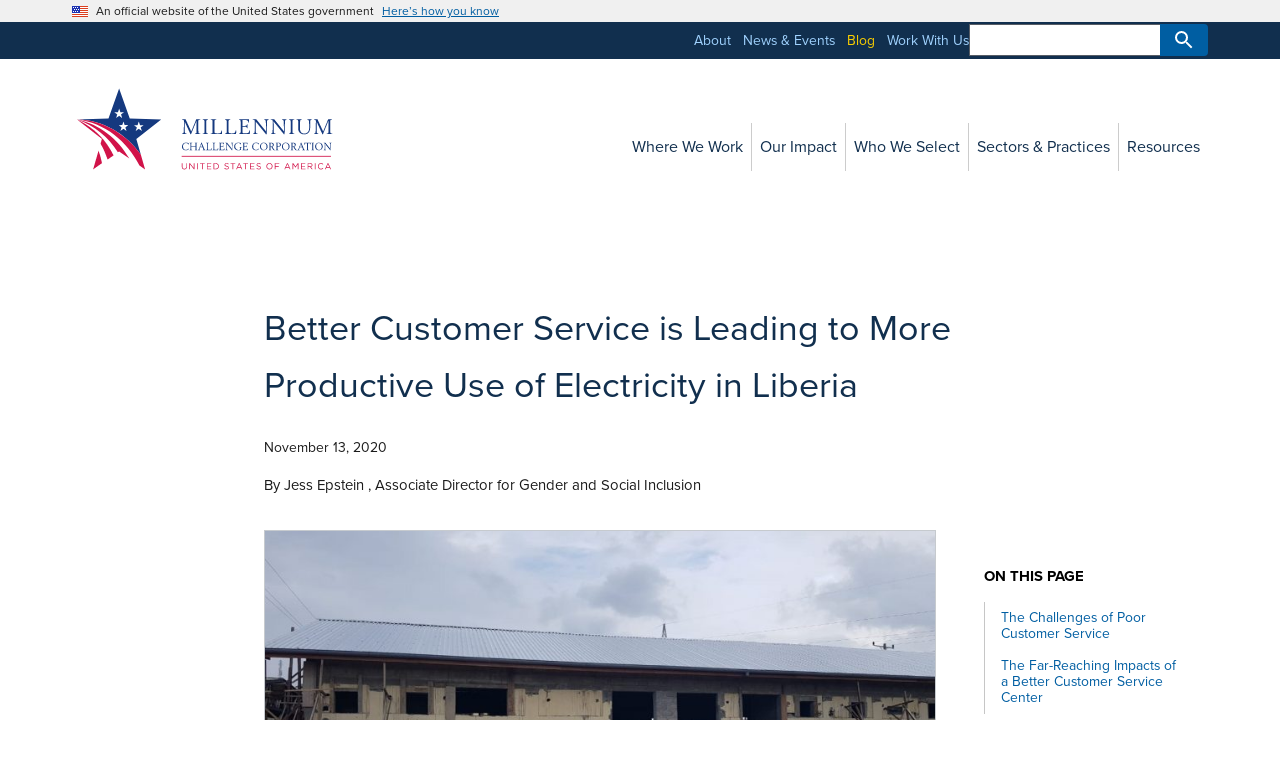

--- FILE ---
content_type: text/html; charset=utf-8
request_url: https://www.mcc.gov/blog/entry/blog-111220-liberia-electricity-corporation-customer-service/
body_size: 8581
content:
<!-- hello from input\_includes\layouts\template-superbase.njk -->
<!doctype html>
<html class="no-js" lang="en">

<head>
	<!-- template: template-superbase.njk -->
	<!-- hello input\_includes\head.njk -->
<!-- head.njk include -->
<meta charset="utf-8">
<meta http-equiv="X-UA-Compatible" content="IE=edge">
<meta name="viewport" content="width=device-width, initial-scale=1">
<meta name="google-site-verification" content="MheJVF-znEui2vLbG-sUmN7P43OsCL1Zrg7RtvbiJO4" />

<meta name="description" content="">

<title>Better Customer Service is Leading to More Productive Use of Electricity in Liberia
</title>

<meta name='robots' content='index, follow, max-image-preview:large, max-snippet:-1, max-video-preview:-1' />

<link rel="canonical" href="https://www.mcc.gov/blog/entry/blog-111220-liberia-electricity-corporation-customer-service/" />
<link rel="sitemap" type="application/xml" href="https://www.mcc.gov/sitemap.xml">
<meta property="og:locale" content="en_US" />

<meta property="og:title" content="Better Customer Service is Leading to More Productive Use of Electricity in Liberia
" />
<meta property="og:description" content="MCC’s Liberia compact has involved improvements to customer service within the Libera Electricity Corporation. This will have far-reaching impacts on the country’s overall access to and productive use of electricity. 
" />
<meta property="og:url" content="https://www.mcc.gov/blog/entry/blog-111220-liberia-electricity-corporation-customer-service/" />
<meta property="og:site_name" content="Millennium Challenge Corporation" />
<meta property="og:image" content="https://assets.mcc.gov/content/uploads/04-after2-scaled.jpg" />
<meta property="og:image:width" content="750" />
<meta property="og:image:height" content="378" />
<meta name="twitter:card" content="summary_large_image" />
<meta name="twitter:creator" content="@MCCGov" />
<meta name="twitter:site" content="@MCCGov" />


<!-- iOS touch icon -->
<link rel="apple-touch-icon-precomposed" sizes="57x57" href="https://assets.mcc.gov/content/themes/mcc-2016/img/apple-touch-icon-57x57.png" />
<link rel="apple-touch-icon-precomposed" sizes="60x60" href="https://assets.mcc.gov/content/themes/mcc-2016/img/apple-touch-icon-60x60.png" />
<link rel="apple-touch-icon-precomposed" sizes="72x72" href="https://assets.mcc.gov/content/themes/mcc-2016/img/apple-touch-icon-72x72.png" />
<link rel="apple-touch-icon-precomposed" sizes="76x76" href="https://assets.mcc.gov/content/themes/mcc-2016/img/apple-touch-icon-76x76.png" />
<link rel="apple-touch-icon-precomposed" sizes="114x114" href="https://assets.mcc.gov/content/themes/mcc-2016/img/apple-touch-icon-114x114.png" />
<link rel="apple-touch-icon-precomposed" sizes="120x120" href="https://assets.mcc.gov/content/themes/mcc-2016/img/apple-touch-icon-120x120.png" />
<link rel="apple-touch-icon-precomposed" sizes="144x144" href="https://assets.mcc.gov/content/themes/mcc-2016/img/apple-touch-icon-144x144.png" />
<link rel="apple-touch-icon-precomposed" sizes="152x152" href="https://assets.mcc.gov/content/themes/mcc-2016/img/apple-touch-icon-152x152.png" />

<meta name="apple-mobile-web-app-title" content="MCC">

<!-- Windows tile -->
<meta name="application-name" content="MCC"/>
<meta name="msapplication-TileColor" content="#FFFFFF" />
<meta name="msapplication-square70x70logo" content="https://assets.mcc.gov/content/themes/mcc-2016/img/mstile-70x70.png" />
<meta name="msapplication-TileImage" content="https://assets.mcc.gov/content/themes/mcc-2016/img/mstile-144x144.png" />
<meta name="msapplication-square150x150logo" content="https://assets.mcc.gov/content/themes/mcc-2016/img/mstile-150x150.png" />
<meta name="msapplication-wide310x150logo" content="https://assets.mcc.gov/content/themes/mcc-2016/img/mstile-310x150.png" />
<meta name="msapplication-square310x310logo" content="https://assets.mcc.gov/content/themes/mcc-2016/img/mstile-310x310.png" />

<!-- favicon -->
<link rel="shortcut icon" href="https://assets.mcc.gov/content/themes/mcc-2016/img/favicon.ico" />
<link rel="icon" type="image/png" href="https://assets.mcc.gov/content/themes/mcc-2016/img/favicon-16x16.png" sizes="16x16" />
<link rel="icon" type="image/png" href="https://assets.mcc.gov/content/themes/mcc-2016/img/favicon-32x32.png" sizes="32x32" />
<link rel="icon" type="image/png" href="https://assets.mcc.gov/content/themes/mcc-2016/img/favicon-96x96.png" sizes="96x96" />
<link rel="icon" type="image/png" href="https://assets.mcc.gov/content/themes/mcc-2016/img/favicon-128.png" sizes="128x128" />
<link rel="icon" type="image/png" href="https://assets.mcc.gov/content/themes/mcc-2016/img/favicon-196x196.png" sizes="196x196" />


<link rel='stylesheet' id='style-normalize-css'  href='https://assets.mcc.gov/content/themes/mcc-2016/css/normalize.css?ver=5.8' type='text/css' media='all' />
<link href="https://fonts.googleapis.com/icon?family=Material+Icons" rel="stylesheet">
<link rel="stylesheet" id="style-fontawesome" href="/assets/fontawesome/css/all.min.css">
<link rel="stylesheet" href="/assets/css/styles.css">
<link rel="stylesheet" id="style-adobe-fonts-css" href="https://use.typekit.net/lho2pch.css">
<link href="https://cdn.datatables.net/v/dt/jszip-3.10.1/dt-2.0.7/b-3.0.2/b-colvis-3.0.2/b-html5-3.0.2/b-print-3.0.2/datatables.min.css" rel="stylesheet" id="style-datatables">

<script src="https://kit.fontawesome.com/b57844e710.js" crossorigin="anonymous"></script>

<script async type="text/javascript" id="_fed_an_ua_tag" src="https://dap.digitalgov.gov/Universal-Federated-Analytics-Min.js?agency=MCC&sp=lookup,locate&exts=tif,mp3&dclink=true"></script>

<script src="/assets/uswds/js/uswds-init.min.js"></script>
<script src="https://ajax.googleapis.com/ajax/libs/jquery/3.7.0/jquery.min.js"></script>
<script src="https://cdn.jsdelivr.net/vue/latest/vue.js"></script>
<script src="https://unpkg.com/itemsjs@latest/dist/itemsjs.min.js"></script>
<script src="/assets/js/vuejs-paginate.js"></script>
<script src="https://cdnjs.cloudflare.com/ajax/libs/pdfmake/0.2.7/pdfmake.min.js"></script>
<script src="https://cdnjs.cloudflare.com/ajax/libs/pdfmake/0.2.7/vfs_fonts.js"></script>
<script src="https://cdn.datatables.net/v/dt/jszip-3.10.1/dt-2.0.7/b-3.0.2/b-colvis-3.0.2/b-html5-3.0.2/b-print-3.0.2/datatables.min.js"></script>
<script src="/assets/js/main.min.js"></script>






<meta property="og:type" content="blog" />



<meta name="searchgov_custom1" content="country-liberia, region-africa, sector-energy, country-program-liberia-compact,">



<meta name="searchgov_custom2" content="country-liberia, region-africa, sector-energy, country-program-liberia-compact,">



<meta name="searchgov_custom3" content="country-liberia, region-africa, sector-energy, country-program-liberia-compact,">



<meta name="audience" content="country-liberia, region-africa, sector-energy, country-program-liberia-compact,">



<meta name="tags" content="country-liberia, region-africa, sector-energy, country-program-liberia-compact,">


</head>

<body 
	id="blog-111220-liberia-electricity-corporation-customer-service" 

	class="mcc-template__single"
>



	
	<!-- hello from input\_includes\header.njk -->
<section
  class="usa-banner"
  aria-label="Official website of the United States government"
>
  <div class="usa-accordion">
    <header class="usa-banner__header">
      <div class="usa-banner__inner">
        <div class="grid-col-auto">
          <img
            aria-hidden="true"
            class="usa-banner__header-flag"
            src="/assets/uswds/img/us_flag_small.png"
            alt=""
          />
        </div>
        <div class="grid-col-fill tablet:grid-col-auto" aria-hidden="true">
          <p class="usa-banner__header-text">
            An official website of the United States government
          </p>
          <p class="usa-banner__header-action">Here’s how you know</p>
        </div>
        <button
          type="button"
          class="usa-accordion__button usa-banner__button"
          aria-expanded="false"
          aria-controls="gov-banner-default-default"
        >
          <span class="usa-banner__button-text">Here’s how you know</span>
        </button>
      </div>
    </header>
    <div
      class="usa-banner__content usa-accordion__content"
      id="gov-banner-default-default"
    >
      <div class="grid-row grid-gap-lg">
        <div class="usa-banner__guidance tablet:grid-col-6">
          <img
            class="usa-banner__icon usa-media-block__img"
            src="/assets/uswds/img/icon-dot-gov.svg"
            role="img"
            alt=""
            aria-hidden="true"
          />
          <div class="usa-media-block__body">
            <p>
              <strong>Official websites use .gov</strong><br />A
              <strong>.gov</strong> website belongs to an official government
              organization in the United States.
            </p>
          </div>
        </div>
        <div class="usa-banner__guidance tablet:grid-col-6">
          <img
            class="usa-banner__icon usa-media-block__img"
            src="/assets/uswds/img/icon-https.svg"
            role="img"
            alt=""
            aria-hidden="true"
          />
          <div class="usa-media-block__body">
            <p>
              <strong>Secure .gov websites use HTTPS</strong><br />A
              <strong>lock</strong> (
              <span class="icon-lock"
                ><svg
                  xmlns="http://www.w3.org/2000/svg"
                  width="52"
                  height="64"
                  viewBox="0 0 52 64"
                  class="usa-banner__lock-image"
                  role="img"
                  aria-labelledby="banner-lock-description-default"
                  focusable="false"
                >
                  <title id="banner-lock-title-default">Lock</title>
                  <desc id="banner-lock-description-default">Locked padlock icon</desc>
                  <path
                    fill="#000000"
                    fill-rule="evenodd"
                    d="M26 0c10.493 0 19 8.507 19 19v9h3a4 4 0 0 1 4 4v28a4 4 0 0 1-4 4H4a4 4 0 0 1-4-4V32a4 4 0 0 1 4-4h3v-9C7 8.507 15.507 0 26 0zm0 8c-5.979 0-10.843 4.77-10.996 10.712L15 19v9h22v-9c0-6.075-4.925-11-11-11z"
                  />
                </svg> </span
              >) or <strong>https://</strong> means you’ve safely connected to
              the .gov website. Share sensitive information only on official,
              secure websites.
            </p>
          </div>
        </div>
      </div>
    </div>
  </div>
</section>


<!--hello from input\_includes\incl-embed-site-alert.njk-->



<!-- begin header: utility nav, logo, primary nav -->
<div class="mcc-nav__secondary-bkgd">
  <div class="grid-container"></div>
</div>
<div class="usa-overlay"></div>

<header class="usa-header usa-header--extended">
 
    <div id="masthead">
      <div class="desktop:grid-container">
        <div class="grid-row">
          <div class="desktop:grid-col-3">
            <div class="usa-navbar">
                <div class="usa-logo">
                    <a href="/" title="Millennium Challenge Corporation">
                      <img src="https://assets.mcc.gov/content/uploads/sig-mcc-horz.svg" alt="Millennium Challenge Corporation; United States of America" id="mast-img">
                    </a>
                </div>
                <button type="button" class="usa-menu-btn">Menu</button>
            </div>
          </div>

          <div class="desktop:grid-col-9">
              <nav aria-label="Primary navigation" class="usa-nav">
                  <div class="usa-nav__inner">
                      <button type="button" class="usa-nav__close">
                          <img src="/assets/uswds/img/usa-icons/close.svg" role="img" alt="Close" />
                      </button>
                      <ul class="usa-nav__primary usa-accordion">
                          
                              <li class="usa-nav__primary-item">
                                  <a href="/where-we-work/" class="usa-nav-link"><span>Where We Work</span></a>
                              </li>
                          
                              <li class="usa-nav__primary-item">
                                  <a href="/our-impact/" class="usa-nav-link"><span>Our Impact</span></a>
                              </li>
                          
                              <li class="usa-nav__primary-item">
                                  <a href="/who-we-select/" class="usa-nav-link"><span>Who We Select</span></a>
                              </li>
                          
                              <li class="usa-nav__primary-item">
                                  <a href="/sectors/" class="usa-nav-link"><span>Sectors &amp; Practices</span></a>
                              </li>
                          
                              <li class="usa-nav__primary-item">
                                  <a href="/resources/" class="usa-nav-link"><span>Resources</span></a>
                              </li>
                          
                      </ul>
                      <div class="usa-nav__secondary">
                          <ul class="usa-nav__secondary-links">
                              
                                  <li class="usa-nav__secondary-item">
                                      <a href="/about/">About</a>
                                  </li>
                              
                                  <li class="usa-nav__secondary-item">
                                      <a href="/news-and-events/">News &amp; Events</a>
                                  </li>
                              
                                  <li class="usa-nav__secondary-item">
                                      <a href="/blog/"class="usa-current">Blog</a>
                                  </li>
                              
                                  <li class="usa-nav__secondary-item">
                                      <a href="/work-with-us/">Work With Us</a>
                                  </li>
                              
                              <li aria-label="Search component">
                                <form class="usa-search usa-search--small" role="search" accept-charset="UTF-8" action="https://search.usa.gov/search" id="search_form" method="get">
                                    <label class="usa-sr-only" for="search-field">Search</label>
                                    <input
                                    class="usa-input"
                                    id="search-field"
                                    type="search"
                                    name="query"
                                    />
                                    <input type="hidden" name="affiliate" id="affiliate" value="mcc" autocomplete="off" />
                                    <button class="usa-button" type="submit" name="commit">
                                        <img
                                        src="/assets/uswds/img/usa-icons-bg/search--white.svg"
                                        class="usa-search__submit-icon"
                                        alt="Search"
                                        />
                                    </button>
                                </form>
                            </li>
                          </ul>
                      </div>
                  </div>
              </nav>
          </div>
        </div>
      </div>
    </div>
  
</header>

<script>
  // Create a condition that targets viewports at least 64em wide
  const mediaQuery = window.matchMedia('(min-width: 64em)')

  function handleTabletChange(e) {
    // Check if the media query is true
    if (e.matches) {
      jQuery(document).ready(function($) {
        $('.usa-nav__secondary').appendTo('.mcc-nav__secondary-bkgd > .grid-container');
        });
    }
  }

  // Register event listener
  mediaQuery.addListener(handleTabletChange)

  // Initial check
  handleTabletChange(mediaQuery)
</script>



		<a name="page-content" class="visuallyhidden"></a>
		
<!-- hello from template-single.njk block templateContent -->
	<div class="usa-section">
		<div class="grid-container">
			<div class="grid-row grid-gap grid-gap-2">
				
				
				<div class="tablet:grid-col-2">
					<!-- hello from input\_includes\incl-embed-local-nav.njk -->





 





<div id="mcc-js-sidenav-active">
    <nav aria-label="Side navigation,">

        
        
        

        
            

            
            

            
            

            

    </nav>
</div>


<div id="mcc-js-mobile-sidenav-active"></div>


<script>
  jQuery(document).ready(function($) {
        //moves side nav into a hamburger menu
        $('#mcc-js-sidenav-active').slicknav({
            'label': '<h4><i class="fas fa-bars"></i>&nbsp;</h4>',
            'prependTo': '#mcc-js-mobile-sidenav-active',
            'allowParentLinks' : true
        });
    });
  
  // Create a condition that targets viewports at least 64em wide
  const mediaBreakPointMobileLg = window.matchMedia('(min-width: 64em)')

  function handleNavChange(e) {
    // Check if the media query is true
    if (e.matches) {
        jQuery(document).ready(function($) {
            $('#mcc-js-sidenav-active').show();
            $('#mcc-js-mobile-sidenav-active').hide();
        });
    } else {
        jQuery(document).ready(function($) {
            $('#mcc-js-sidenav-active').hide();
            $('#mcc-js-sidenav-responsive').show();
        });
    }
  }

  // Register event listener
  mediaBreakPointMobileLg.addListener(handleNavChange)

  // Initial check
  handleNavChange(mediaBreakPointMobileLg)
</script>
				</div>
				

				
				<div class="tablet:grid-col-10">
					<div class="grid-row grid-gap">
						<main class="usa-prose" >
							<div class="grid-row">
								<div class="tablet:grid-col-9">
									
    <h1>Better Customer Service is Leading to More Productive Use of Electricity in Liberia
</h1>
    
    <p class="font-family-sans font-sans-2xs">November 13, 2020</p>
    <p class="font-family-sans font-sans-xs">

        

        

            By
                    
                    Jess
                    
                    Epstein
                    , Associate Director for Gender and Social Inclusion

        
    </p>

								</div>
							</div>

							
							<!-- hello from template-single.njk block contentFeaturedVisual -->
								
							<!-- hello from template-single.njk block contentFeaturedVisual end -->
							

							<div class="grid-row">
								<div class="tablet:grid-col-12">
									
										
    <div class="usa-in-page-nav-container" data-main-content-selector="#article-content">
        <aside
            class="usa-in-page-nav tablet:grid-col-3"
            data-title-text="On this page"
            data-title-heading-level="h6"
            data-scroll-offset="0"
            data-root-margin="0px 0px 0px 0px"
            data-threshold="1"
        ></aside>
        <article id="article-content" class="article-content tablet:grid-col-9">
            <figure id="attachment_47054" class="alignnone attachment-large size-large">
<figure id="attachment_47054" class="alignnone attachment-large size-large wp-caption">
<figure id="attachment_47060" class="alignnone attachment-large size-large wp-caption"><img class="alignnone size-large wp-image-47060" src="https://assets.mcc.gov/content/uploads/01-before1-800x450.jpg" alt="" width="100%" height="" /><figcaption>
<p class="caption wp-caption-text">Prior to the MCC compact's refurbishment activity, the Liberia Electricity Corporation customer service center lacked basic services, resulting in an inefficient and uncomfortable customer experience.</p>
</figcaption></figure>
</figure>
</figure>
Fourteen years of civil war destroyed much of Liberia’s infrastructure. The power sector was not spared, including the country’s primary source of power, the Mount Coffee Hydropower Plant (MCHPP) and its entire transmission and distribution network. Operations at the Liberia Electricity Corporation (LEC)—the country’s power utility—stopped completely for two decades. Since then, with the support of international partners, Liberia has worked to reconstruct its power sector from the bottom-up.
<p>When the Millennium Challenge Corporation (MCC) selected Liberia as eligible to develop a compact in 2012, lack of access to reliable and affordable electricity was identified as what was holding back economic growth. The bulk of <a href="https://www.mcc.gov/where-we-work/program/liberia-compact">MCC’s $257 million compact</a> is investing in rehabilitating the Mount Coffee Hydropower Plant, an effort which has more than doubled Liberia’s generation capacity and improved reliability of energy supply.</p>
<h2>The Challenges of Poor Customer Service</h2>
When MCC’s compact with Liberia began, the only way a customer could request an electricity connection or repair, or report a problem, was to physically visit LEC’s single customer service center. Customers would wait in long lines, often for more than a full day, regarding consistently unresolved complaints. Women tend to bear the brunt of these types of errands, so most of those awaiting service were women. Despite this, the center lacked basic services such as a women’s restroom. Behind the scenes, the whole customer service system was broken—the utility lacked the data and technology to access customer and asset records, making it nearly impossible to effectively serve customers.
<p>When MCC was designing interventions to ensure that compact investments would benefit women economically, it surveyed female entrepreneurs in newly or soon-to-be electrified corridors about their barriers to using electricity to generate income. Nearly all named poor customer service. When asked what kind of intervention would enable them to use electricity in their businesses, nearly all asked for more responsive customer service so that they could acquire and maintain working connections to the power grid.</p>
<h2>The Far-Reaching Impacts of a Better Customer Service Center</h2>
<figure id="attachment_47061" class="alignnone attachment-large size-large wp-caption"><img class="alignnone size-large wp-image-47061" src="https://assets.mcc.gov/content/uploads/04-after2-800x600.jpg" alt="" width="100%" height="" /><figcaption>
<p class="caption wp-caption-text">The compact’s refurbishment activity has led to improved service at the Liberia Electricity Corporation customer service center, including shorter wait times and a safer, more comfortable building.</p>
</figcaption></figure>
MCC is supporting multiple activities to improve the speed, accessibility, and quality of the customer service provided by LEC. The rehabilitation of LEC’s customer service center was recently completed; it is now a completely refurbished, safer building that includes a modern call center, disability access, and adequate customer restrooms. Now that the center is open to customers, the improvements are clear.
<p>One customer, who has been a client of LEC since 2019, remarked that, “The new service center is very beautiful. Our waiting time is now much shorter than before. LEC can now address our problems much faster.”</p>
<p>Another customer from Central Monrovia agrees but also provided a suggestion for improvement. “I can see that the wait time has been reduced but [I hope] they introduce a numbering system so that those who come first are served first.”</p>
<p>MCC is supporting training for customer service department employees and providing technology investments which will allow the utility to link customer calls to account histories and LEC assets like meters and transformers. A massive, MCC-supported collection effort to populate LEC’s new database with data on its customers and assets is also underway. This will enable stronger customer service in the long term.</p>
<p>MCC integrates the social and gender dimensions when investing in changing what is holding back a partner country’s economy, including infrastructure and institutional capacity. Sometimes, seemingly simple fixes, such as better customer service, can have long-term repercussions for a country’s economic growth.</p>

        </article>
    </div>

									
								</div>
							</div>
						</main>
					</div>
					<footer>
						
    
        
            <ul class="add-list-reset font-family-sans">
                <li>Country Programs:
                    <ul class="add-list-reset mcc-list__inline-pipe">
                    

                        
                                
                                <li><a href="/where-we-work/program/liberia-compact/">Liberia Compact
</a></li>

                    
                    </ul>
                </li>
            </ul>
        
    


    
        
            <ul class="add-list-reset font-family-sans">
                <li>Sectors:
                    <ul class="add-list-reset mcc-list__inline-pipe">
                    

                        
                                
                                <li><a href="/sectors/sector/energy/">Energy
</a></li>

                    
                    </ul>
                </li>
            </ul>
        
    

					</footer>
				</div>
				
			</div>
		</div>
	</div>
	<!-- hello from template-single.njk block templateContent end -->

	
	<!-- hello from input\_includes\footer.njk -->

<footer class="usa-footer usa-footer--big">
  <div class="grid-container usa-footer__return-to-top">
    <a href="#">Return to top</a>
  </div>
  <div class="usa-footer__primary-section">
    <div class="grid-container">
      <div class="grid-row grid-gap">
        <div class="tablet:grid-col-8">
          <nav class="usa-footer__nav" aria-label="Footer navigation,,">
            <div class="grid-row grid-gap-4">
              <div class="mobile-lg:grid-col-6 desktop:grid-col-3">
                <section
                  class="
                    usa-footer__primary-content
                    usa-footer__primary-content--collapsible
                  "
                >
                  <h4 class="usa-footer__primary-link">More MCC</h4>
                  <ul class="usa-list usa-list--unstyled">
                    
                    <li class="usa-footer__secondary-link">
                      <a href="/initiatives/">Initiatives</a>
                    </li>
                    
                    <li class="usa-footer__secondary-link">
                      <a href="https://data.mcc.gov">Open Data</a>
                    </li>
                    
                    <li class="usa-footer__secondary-link">
                      <a href="https://mcc.icpsr.umich.edu/">Evidence Platform</a>
                    </li>
                    
                    <li class="usa-footer__secondary-link">
                      <a href="/careers/">Careers</a>
                    </li>
                    
                    <li class="usa-footer__secondary-link">
                      <a href="/resources/privacy/">Privacy Policy</a>
                    </li>
                    

                  </ul>
                </section>
              </div>
              <div class="mobile-lg:grid-col-6 desktop:grid-col-3">
                <section
                  class="
                    usa-footer__primary-content
                    usa-footer__primary-content--collapsible
                  "
                >
                  <h4 class="usa-footer__primary-link">Contact Us</h4>
                  <ul class="usa-list usa-list--unstyled">
                    
                    <li class="usa-footer__secondary-link">
                      <a href="https://oig.usaid.gov/report-fraud">Report Fraud</a>
                    </li>
                    
                    <li class="usa-footer__secondary-link">
                      <a href="/contact-us/">Contact Us</a>
                    </li>
                    
                    <li class="usa-footer__secondary-link">
                      <a href="/resources/foia/">FOIA</a>
                    </li>
                    
                  </ul>
                </section>
              </div>
              <div class="mobile-lg:grid-col-6 desktop:grid-col-3">
                <section
                  class="
                    usa-footer__primary-content
                    usa-footer__primary-content--collapsible
                  "
                >
                  <h4 class="usa-footer__primary-link">Guidance</h4>
                  <ul class="usa-list usa-list--unstyled">
                    
                    <li class="usa-footer__secondary-link">
                      <a href="/resources/docs/program-procurement-guidelines/">Compact Procurement Guidelines</a>
                    </li>
                    
                    <li class="usa-footer__secondary-link">
                      <a href="/resources/docs/compact-implementation-guidance/">Compact Implementation Guidance</a>
                    </li>
                    
                  </ul>
                </section>
              </div>
              <div class="mobile-lg:grid-col-6 desktop:grid-col-3">
                <section
                  class="
                    usa-footer__primary-content
                    usa-footer__primary-content--collapsible
                  "
                >
                  <h4 class="usa-footer__primary-link">U.S. Government</h4>
                  <ul class="usa-list usa-list--unstyled">
                    
                    <li class="usa-footer__secondary-link">
                      <a href="https://www.usa.gov/">USA.gov</a>
                    </li>
                    
                    <li class="usa-footer__secondary-link">
                      <a href="https://oig.usaid.gov/">Inspector General</a>
                    </li>
                    
                    <li class="usa-footer__secondary-link">
                      <a href="/open/">Open Government</a>
                    </li>
                    
                    <li class="usa-footer__secondary-link">
                      <a href="/resources/no-fear-act/">No FEAR Act</a>
                    </li>
                    
                    <li class="usa-footer__secondary-link">
                      <a href="/resources/whistleblower-protection/">Whistleblower Protection</a>
                    </li>
                    
                  </ul>
                </section>
              </div>
            </div>
          </nav>
        </div>
        <div class="tablet:grid-col-4">
          <div class="usa-sign-up">
            <h3 class="usa-sign-up__heading">Sign up</h3>

                  <div id="mc_embed_shell">
                          <link href="//cdn-images.mailchimp.com/embedcode/classic-061523.css" rel="stylesheet" type="text/css">
                      <style type="text/css">
                            #mc_embed_signup{false;}
                            #mc_embed_signup form {
                              display: inherit;
                              position: inherit;
                              margin: 0;
                            }
                            #mc-embedded-subscribe {
                              margin: 0 0 0 0;
                            }
                            #mc_embed_signup div#mce-responses {
                              padding: 0 0 0 0;
                              margin: 0 0;
                            }
                    </style>
        
                    <div id="mc_embed_signup">
                        <form action="https://mcc.us11.list-manage.com/subscribe/post?u=74b42920739b3a23fccfa5123&amp;id=2273132016&amp;f_id=00cec2e1f0" method="post" id="mc-embedded-subscribe-form" name="mc-embedded-subscribe-form" class="validate" target="_blank">
                            <div id="mc_embed_signup_scroll">
                                <div class="indicates-required font-sans-3xs text-left"><span class="asterisk">*</span> indicates required</div>
                                <div class="mc-field-group"><label for="mce-EMAIL">Email Address <span class="asterisk">*</span></label><input type="email" name="EMAIL" class="required email width-full" id="mce-EMAIL" required="" value=""></div>
                            <div id="mce-responses" class="clear">
                                <div class="response" id="mce-error-response" style="display: none;"></div>
                                <div class="response" id="mce-success-response" style="display: none;"></div>
                            </div><div aria-hidden="true" style="position: absolute; left: -5000px;"><input type="text" name="b_74b42920739b3a23fccfa5123_2273132016" tabindex="-1" value=""></div><div class="clear"><input type="submit" name="subscribe" id="mc-embedded-subscribe" class="usa-button" value="Subscribe"></div>
                        </div>
                    </form>
                    </div>
                    <script type="text/javascript" src="//s3.amazonaws.com/downloads.mailchimp.com/js/mc-validate.js"></script><script type="text/javascript">(function($) {window.fnames = new Array(); window.ftypes = new Array();fnames[0]='EMAIL';ftypes[0]='email';fnames[1]='FIRSTNAME';ftypes[1]='text';fnames[2]='LASTNAME';ftypes[2]='text';fnames[3]='EMAILADDRE';ftypes[3]='text';}(jQuery));var $mcj = jQuery.noConflict(true);</script></div>

              </form>
              </div>

        </div>
      </div>
    </div>
  </div>
  <div class="usa-footer__secondary-section">
    <div class="grid-container">
      <div class="grid-row grid-gap">
        <div
          class="
            usa-footer__logo
            grid-row
            mobile-lg:grid-col-6 mobile-lg:grid-gap-2
          "
        >
          <div class="mobile-lg:grid-col-auto">
            <p class="usa-footer__logo-heading">Reducing Poverty Through Growth</p>
          </div>
        </div>
        <div class="usa-footer__contact-links mobile-lg:grid-col-6">
          <div class="usa-footer__social-links grid-row grid-gap-1">
            
            <div class="grid-col-auto">
              <a class="usa-social-link" href="https://www.facebook.com/mccgov"><i class="fa fa-facebook-square fa-2x"></i></a>
            </div>
            
            <div class="grid-col-auto">
              <a class="usa-social-link" href="https://twitter.com/mccgov"><i class="fa-brands fa-square-x-twitter fa-2x"></i></a>
            </div>
            
            <div class="grid-col-auto">
              <a class="usa-social-link" href="https://www.linkedin.com/company/millennium-challenge-corporation"><i class="fab fa-linkedin fa-2x"></i></a>
            </div>
            
            <div class="grid-col-auto">
              <a class="usa-social-link" href="https://www.youtube.com/user/millenniumchallenge"><i class="fa fa-youtube-square fa-2x"></i></a>
            </div>
            
            <div class="grid-col-auto">
              <a class="usa-social-link" href="https://instagram.com/mccgov/"><i class="fa fa-instagram fa-2x"></i></a>
            </div>
            
            <div class="grid-col-auto">
              <a class="usa-social-link" href="/news-and-events/podcasts/"><i class="fa fa-podcast fa-2x"></i></a>
            </div>
            
            <div class="grid-col-auto">
              <a class="usa-social-link" href="/resources/rss-feeds"><i class="fa fa-rss-square fa-2x"></i></a>
            </div>
            
          </div>
          <p class="usa-footer__contact-heading">
            1099 14th Street NW, Suite 700 | Washington, DC | 20005-3550 | USA
          </p>
          <address class="usa-footer__address">
            <div class="usa-footer__contact-info grid-row grid-gap">
              <div class="grid-col-auto">
                Main: <a href="tel:202-521-3600">202-521-3600</a>
              </div>
            </div>
          </address>
        </div>
      </div>
    </div>
  </div>
</footer>
	
	<!-- USWDS JS --> 
	<script src="/assets/uswds/js/uswds.min.js"></script>
</body>
</html>